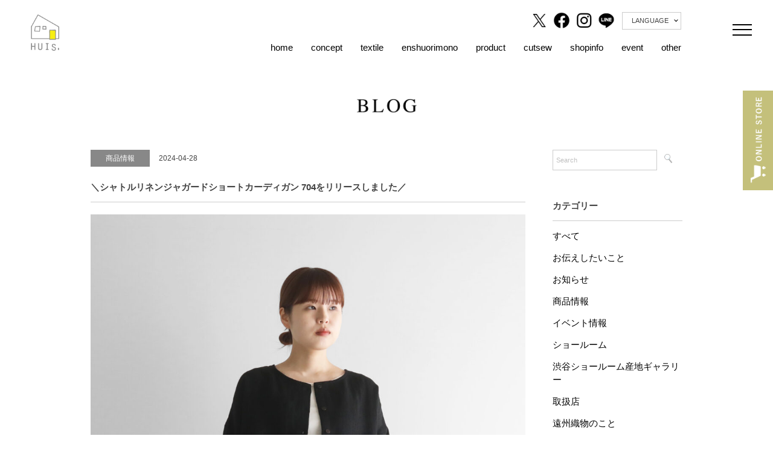

--- FILE ---
content_type: text/html; charset=UTF-8
request_url: https://1-huis.com/all/45059/
body_size: 12646
content:
 
<!DOCTYPE html>
<html lang="ja">
<head>
<meta charset="UTF-8" />
<meta name="viewport" content="width=device-width, initial-scale=1.0">
<meta name="keywords" content="HUIS,遠州織物" />
<meta name="description" content="遠州織物を使用した暮らしの中に馴染む上質な日常着を販売" />
<meta property="og:type" content="article">
<meta property="og:site_name" content="HUIS &#8211; 遠州織物を使用した暮らしの中に馴染む上質な日常着を販売">
<meta name="twitter:card" content="summary_large_image" />
<meta name="twitter:site" content="@huis_masaki" />
<meta property="og:description" content="遠州織物を使用した暮らしの中に馴染む上質な日常着を販売">
<meta property="og:title" content="＼シャトルリネンジャガードショートカーディガン 704をリリースしました／">
<meta property="og:url" content="https://1-huis.com/all/45059/">
<meta property="og:image" content="https://1-huis.com/cms/wp-content/uploads/2024/04/190A6772e.jpg">

<link rel="shortcut icon" type="image/x-icon" href="https://1-huis.com/cms/wp-content/themes/HUIS/images/favicon.ico">
<link rel="stylesheet" href="https://1-huis.com/cms/wp-content/themes/HUIS/responsive.css" type="text/css" media="screen, print" />
<link href="https://use.fontawesome.com/releases/v5.0.10/css/all.css" rel="stylesheet">
<link rel="stylesheet" href="https://1-huis.com/cms/wp-content/themes/HUIS/style.css" type="text/css" media="screen, print" />

<title>＼シャトルリネンジャガードショートカーディガン 704をリリースしました／ &#8211; HUIS | 遠州織物</title>
<meta name='robots' content='max-image-preview:large' />
<link rel='dns-prefetch' href='//ajax.googleapis.com' />
<link rel="alternate" type="application/rss+xml" title="HUIS | 遠州織物 &raquo; フィード" href="https://1-huis.com/feed/" />
<link rel="alternate" type="application/rss+xml" title="HUIS | 遠州織物 &raquo; コメントフィード" href="https://1-huis.com/comments/feed/" />
<link rel="alternate" title="oEmbed (JSON)" type="application/json+oembed" href="https://1-huis.com/wp-json/oembed/1.0/embed?url=https%3A%2F%2F1-huis.com%2Fall%2F45059%2F" />
<link rel="alternate" title="oEmbed (XML)" type="text/xml+oembed" href="https://1-huis.com/wp-json/oembed/1.0/embed?url=https%3A%2F%2F1-huis.com%2Fall%2F45059%2F&#038;format=xml" />
<style id='wp-img-auto-sizes-contain-inline-css' type='text/css'>
img:is([sizes=auto i],[sizes^="auto," i]){contain-intrinsic-size:3000px 1500px}
/*# sourceURL=wp-img-auto-sizes-contain-inline-css */
</style>
<link rel='stylesheet' id='sbi_styles-css' href='https://1-huis.com/cms/wp-content/plugins/instagram-feed/css/sbi-styles.min.css?ver=6.10.0' type='text/css' media='all' />
<style id='wp-emoji-styles-inline-css' type='text/css'>

	img.wp-smiley, img.emoji {
		display: inline !important;
		border: none !important;
		box-shadow: none !important;
		height: 1em !important;
		width: 1em !important;
		margin: 0 0.07em !important;
		vertical-align: -0.1em !important;
		background: none !important;
		padding: 0 !important;
	}
/*# sourceURL=wp-emoji-styles-inline-css */
</style>
<style id='wp-block-library-inline-css' type='text/css'>
:root{--wp-block-synced-color:#7a00df;--wp-block-synced-color--rgb:122,0,223;--wp-bound-block-color:var(--wp-block-synced-color);--wp-editor-canvas-background:#ddd;--wp-admin-theme-color:#007cba;--wp-admin-theme-color--rgb:0,124,186;--wp-admin-theme-color-darker-10:#006ba1;--wp-admin-theme-color-darker-10--rgb:0,107,160.5;--wp-admin-theme-color-darker-20:#005a87;--wp-admin-theme-color-darker-20--rgb:0,90,135;--wp-admin-border-width-focus:2px}@media (min-resolution:192dpi){:root{--wp-admin-border-width-focus:1.5px}}.wp-element-button{cursor:pointer}:root .has-very-light-gray-background-color{background-color:#eee}:root .has-very-dark-gray-background-color{background-color:#313131}:root .has-very-light-gray-color{color:#eee}:root .has-very-dark-gray-color{color:#313131}:root .has-vivid-green-cyan-to-vivid-cyan-blue-gradient-background{background:linear-gradient(135deg,#00d084,#0693e3)}:root .has-purple-crush-gradient-background{background:linear-gradient(135deg,#34e2e4,#4721fb 50%,#ab1dfe)}:root .has-hazy-dawn-gradient-background{background:linear-gradient(135deg,#faaca8,#dad0ec)}:root .has-subdued-olive-gradient-background{background:linear-gradient(135deg,#fafae1,#67a671)}:root .has-atomic-cream-gradient-background{background:linear-gradient(135deg,#fdd79a,#004a59)}:root .has-nightshade-gradient-background{background:linear-gradient(135deg,#330968,#31cdcf)}:root .has-midnight-gradient-background{background:linear-gradient(135deg,#020381,#2874fc)}:root{--wp--preset--font-size--normal:16px;--wp--preset--font-size--huge:42px}.has-regular-font-size{font-size:1em}.has-larger-font-size{font-size:2.625em}.has-normal-font-size{font-size:var(--wp--preset--font-size--normal)}.has-huge-font-size{font-size:var(--wp--preset--font-size--huge)}.has-text-align-center{text-align:center}.has-text-align-left{text-align:left}.has-text-align-right{text-align:right}.has-fit-text{white-space:nowrap!important}#end-resizable-editor-section{display:none}.aligncenter{clear:both}.items-justified-left{justify-content:flex-start}.items-justified-center{justify-content:center}.items-justified-right{justify-content:flex-end}.items-justified-space-between{justify-content:space-between}.screen-reader-text{border:0;clip-path:inset(50%);height:1px;margin:-1px;overflow:hidden;padding:0;position:absolute;width:1px;word-wrap:normal!important}.screen-reader-text:focus{background-color:#ddd;clip-path:none;color:#444;display:block;font-size:1em;height:auto;left:5px;line-height:normal;padding:15px 23px 14px;text-decoration:none;top:5px;width:auto;z-index:100000}html :where(.has-border-color){border-style:solid}html :where([style*=border-top-color]){border-top-style:solid}html :where([style*=border-right-color]){border-right-style:solid}html :where([style*=border-bottom-color]){border-bottom-style:solid}html :where([style*=border-left-color]){border-left-style:solid}html :where([style*=border-width]){border-style:solid}html :where([style*=border-top-width]){border-top-style:solid}html :where([style*=border-right-width]){border-right-style:solid}html :where([style*=border-bottom-width]){border-bottom-style:solid}html :where([style*=border-left-width]){border-left-style:solid}html :where(img[class*=wp-image-]){height:auto;max-width:100%}:where(figure){margin:0 0 1em}html :where(.is-position-sticky){--wp-admin--admin-bar--position-offset:var(--wp-admin--admin-bar--height,0px)}@media screen and (max-width:600px){html :where(.is-position-sticky){--wp-admin--admin-bar--position-offset:0px}}

/*# sourceURL=wp-block-library-inline-css */
</style><style id='global-styles-inline-css' type='text/css'>
:root{--wp--preset--aspect-ratio--square: 1;--wp--preset--aspect-ratio--4-3: 4/3;--wp--preset--aspect-ratio--3-4: 3/4;--wp--preset--aspect-ratio--3-2: 3/2;--wp--preset--aspect-ratio--2-3: 2/3;--wp--preset--aspect-ratio--16-9: 16/9;--wp--preset--aspect-ratio--9-16: 9/16;--wp--preset--color--black: #000000;--wp--preset--color--cyan-bluish-gray: #abb8c3;--wp--preset--color--white: #ffffff;--wp--preset--color--pale-pink: #f78da7;--wp--preset--color--vivid-red: #cf2e2e;--wp--preset--color--luminous-vivid-orange: #ff6900;--wp--preset--color--luminous-vivid-amber: #fcb900;--wp--preset--color--light-green-cyan: #7bdcb5;--wp--preset--color--vivid-green-cyan: #00d084;--wp--preset--color--pale-cyan-blue: #8ed1fc;--wp--preset--color--vivid-cyan-blue: #0693e3;--wp--preset--color--vivid-purple: #9b51e0;--wp--preset--gradient--vivid-cyan-blue-to-vivid-purple: linear-gradient(135deg,rgb(6,147,227) 0%,rgb(155,81,224) 100%);--wp--preset--gradient--light-green-cyan-to-vivid-green-cyan: linear-gradient(135deg,rgb(122,220,180) 0%,rgb(0,208,130) 100%);--wp--preset--gradient--luminous-vivid-amber-to-luminous-vivid-orange: linear-gradient(135deg,rgb(252,185,0) 0%,rgb(255,105,0) 100%);--wp--preset--gradient--luminous-vivid-orange-to-vivid-red: linear-gradient(135deg,rgb(255,105,0) 0%,rgb(207,46,46) 100%);--wp--preset--gradient--very-light-gray-to-cyan-bluish-gray: linear-gradient(135deg,rgb(238,238,238) 0%,rgb(169,184,195) 100%);--wp--preset--gradient--cool-to-warm-spectrum: linear-gradient(135deg,rgb(74,234,220) 0%,rgb(151,120,209) 20%,rgb(207,42,186) 40%,rgb(238,44,130) 60%,rgb(251,105,98) 80%,rgb(254,248,76) 100%);--wp--preset--gradient--blush-light-purple: linear-gradient(135deg,rgb(255,206,236) 0%,rgb(152,150,240) 100%);--wp--preset--gradient--blush-bordeaux: linear-gradient(135deg,rgb(254,205,165) 0%,rgb(254,45,45) 50%,rgb(107,0,62) 100%);--wp--preset--gradient--luminous-dusk: linear-gradient(135deg,rgb(255,203,112) 0%,rgb(199,81,192) 50%,rgb(65,88,208) 100%);--wp--preset--gradient--pale-ocean: linear-gradient(135deg,rgb(255,245,203) 0%,rgb(182,227,212) 50%,rgb(51,167,181) 100%);--wp--preset--gradient--electric-grass: linear-gradient(135deg,rgb(202,248,128) 0%,rgb(113,206,126) 100%);--wp--preset--gradient--midnight: linear-gradient(135deg,rgb(2,3,129) 0%,rgb(40,116,252) 100%);--wp--preset--font-size--small: 13px;--wp--preset--font-size--medium: 20px;--wp--preset--font-size--large: 36px;--wp--preset--font-size--x-large: 42px;--wp--preset--spacing--20: 0.44rem;--wp--preset--spacing--30: 0.67rem;--wp--preset--spacing--40: 1rem;--wp--preset--spacing--50: 1.5rem;--wp--preset--spacing--60: 2.25rem;--wp--preset--spacing--70: 3.38rem;--wp--preset--spacing--80: 5.06rem;--wp--preset--shadow--natural: 6px 6px 9px rgba(0, 0, 0, 0.2);--wp--preset--shadow--deep: 12px 12px 50px rgba(0, 0, 0, 0.4);--wp--preset--shadow--sharp: 6px 6px 0px rgba(0, 0, 0, 0.2);--wp--preset--shadow--outlined: 6px 6px 0px -3px rgb(255, 255, 255), 6px 6px rgb(0, 0, 0);--wp--preset--shadow--crisp: 6px 6px 0px rgb(0, 0, 0);}:where(.is-layout-flex){gap: 0.5em;}:where(.is-layout-grid){gap: 0.5em;}body .is-layout-flex{display: flex;}.is-layout-flex{flex-wrap: wrap;align-items: center;}.is-layout-flex > :is(*, div){margin: 0;}body .is-layout-grid{display: grid;}.is-layout-grid > :is(*, div){margin: 0;}:where(.wp-block-columns.is-layout-flex){gap: 2em;}:where(.wp-block-columns.is-layout-grid){gap: 2em;}:where(.wp-block-post-template.is-layout-flex){gap: 1.25em;}:where(.wp-block-post-template.is-layout-grid){gap: 1.25em;}.has-black-color{color: var(--wp--preset--color--black) !important;}.has-cyan-bluish-gray-color{color: var(--wp--preset--color--cyan-bluish-gray) !important;}.has-white-color{color: var(--wp--preset--color--white) !important;}.has-pale-pink-color{color: var(--wp--preset--color--pale-pink) !important;}.has-vivid-red-color{color: var(--wp--preset--color--vivid-red) !important;}.has-luminous-vivid-orange-color{color: var(--wp--preset--color--luminous-vivid-orange) !important;}.has-luminous-vivid-amber-color{color: var(--wp--preset--color--luminous-vivid-amber) !important;}.has-light-green-cyan-color{color: var(--wp--preset--color--light-green-cyan) !important;}.has-vivid-green-cyan-color{color: var(--wp--preset--color--vivid-green-cyan) !important;}.has-pale-cyan-blue-color{color: var(--wp--preset--color--pale-cyan-blue) !important;}.has-vivid-cyan-blue-color{color: var(--wp--preset--color--vivid-cyan-blue) !important;}.has-vivid-purple-color{color: var(--wp--preset--color--vivid-purple) !important;}.has-black-background-color{background-color: var(--wp--preset--color--black) !important;}.has-cyan-bluish-gray-background-color{background-color: var(--wp--preset--color--cyan-bluish-gray) !important;}.has-white-background-color{background-color: var(--wp--preset--color--white) !important;}.has-pale-pink-background-color{background-color: var(--wp--preset--color--pale-pink) !important;}.has-vivid-red-background-color{background-color: var(--wp--preset--color--vivid-red) !important;}.has-luminous-vivid-orange-background-color{background-color: var(--wp--preset--color--luminous-vivid-orange) !important;}.has-luminous-vivid-amber-background-color{background-color: var(--wp--preset--color--luminous-vivid-amber) !important;}.has-light-green-cyan-background-color{background-color: var(--wp--preset--color--light-green-cyan) !important;}.has-vivid-green-cyan-background-color{background-color: var(--wp--preset--color--vivid-green-cyan) !important;}.has-pale-cyan-blue-background-color{background-color: var(--wp--preset--color--pale-cyan-blue) !important;}.has-vivid-cyan-blue-background-color{background-color: var(--wp--preset--color--vivid-cyan-blue) !important;}.has-vivid-purple-background-color{background-color: var(--wp--preset--color--vivid-purple) !important;}.has-black-border-color{border-color: var(--wp--preset--color--black) !important;}.has-cyan-bluish-gray-border-color{border-color: var(--wp--preset--color--cyan-bluish-gray) !important;}.has-white-border-color{border-color: var(--wp--preset--color--white) !important;}.has-pale-pink-border-color{border-color: var(--wp--preset--color--pale-pink) !important;}.has-vivid-red-border-color{border-color: var(--wp--preset--color--vivid-red) !important;}.has-luminous-vivid-orange-border-color{border-color: var(--wp--preset--color--luminous-vivid-orange) !important;}.has-luminous-vivid-amber-border-color{border-color: var(--wp--preset--color--luminous-vivid-amber) !important;}.has-light-green-cyan-border-color{border-color: var(--wp--preset--color--light-green-cyan) !important;}.has-vivid-green-cyan-border-color{border-color: var(--wp--preset--color--vivid-green-cyan) !important;}.has-pale-cyan-blue-border-color{border-color: var(--wp--preset--color--pale-cyan-blue) !important;}.has-vivid-cyan-blue-border-color{border-color: var(--wp--preset--color--vivid-cyan-blue) !important;}.has-vivid-purple-border-color{border-color: var(--wp--preset--color--vivid-purple) !important;}.has-vivid-cyan-blue-to-vivid-purple-gradient-background{background: var(--wp--preset--gradient--vivid-cyan-blue-to-vivid-purple) !important;}.has-light-green-cyan-to-vivid-green-cyan-gradient-background{background: var(--wp--preset--gradient--light-green-cyan-to-vivid-green-cyan) !important;}.has-luminous-vivid-amber-to-luminous-vivid-orange-gradient-background{background: var(--wp--preset--gradient--luminous-vivid-amber-to-luminous-vivid-orange) !important;}.has-luminous-vivid-orange-to-vivid-red-gradient-background{background: var(--wp--preset--gradient--luminous-vivid-orange-to-vivid-red) !important;}.has-very-light-gray-to-cyan-bluish-gray-gradient-background{background: var(--wp--preset--gradient--very-light-gray-to-cyan-bluish-gray) !important;}.has-cool-to-warm-spectrum-gradient-background{background: var(--wp--preset--gradient--cool-to-warm-spectrum) !important;}.has-blush-light-purple-gradient-background{background: var(--wp--preset--gradient--blush-light-purple) !important;}.has-blush-bordeaux-gradient-background{background: var(--wp--preset--gradient--blush-bordeaux) !important;}.has-luminous-dusk-gradient-background{background: var(--wp--preset--gradient--luminous-dusk) !important;}.has-pale-ocean-gradient-background{background: var(--wp--preset--gradient--pale-ocean) !important;}.has-electric-grass-gradient-background{background: var(--wp--preset--gradient--electric-grass) !important;}.has-midnight-gradient-background{background: var(--wp--preset--gradient--midnight) !important;}.has-small-font-size{font-size: var(--wp--preset--font-size--small) !important;}.has-medium-font-size{font-size: var(--wp--preset--font-size--medium) !important;}.has-large-font-size{font-size: var(--wp--preset--font-size--large) !important;}.has-x-large-font-size{font-size: var(--wp--preset--font-size--x-large) !important;}
/*# sourceURL=global-styles-inline-css */
</style>

<style id='classic-theme-styles-inline-css' type='text/css'>
/*! This file is auto-generated */
.wp-block-button__link{color:#fff;background-color:#32373c;border-radius:9999px;box-shadow:none;text-decoration:none;padding:calc(.667em + 2px) calc(1.333em + 2px);font-size:1.125em}.wp-block-file__button{background:#32373c;color:#fff;text-decoration:none}
/*# sourceURL=/wp-includes/css/classic-themes.min.css */
</style>
<script type="text/javascript" src="//ajax.googleapis.com/ajax/libs/jquery/1.12.1/jquery.min.js?ver=1.12.1" id="jquery-js"></script>
<link rel="https://api.w.org/" href="https://1-huis.com/wp-json/" /><link rel="alternate" title="JSON" type="application/json" href="https://1-huis.com/wp-json/wp/v2/posts/45059" /><link rel='shortlink' href='https://1-huis.com/?p=45059' />
		<script type="text/javascript">
				(function(c,l,a,r,i,t,y){
					c[a]=c[a]||function(){(c[a].q=c[a].q||[]).push(arguments)};t=l.createElement(r);t.async=1;
					t.src="https://www.clarity.ms/tag/"+i+"?ref=wordpress";y=l.getElementsByTagName(r)[0];y.parentNode.insertBefore(t,y);
				})(window, document, "clarity", "script", "sqhvrqmski");
		</script>
		<style type="text/css">.recentcomments a{display:inline !important;padding:0 !important;margin:0 !important;}</style><!-- ローディング -->
<script type="text/javascript">
$(window).on('load', function(){
	$("#loading").hide();
	$('.pages_txt').fadeIn(3000);

	$(window).scroll(function () {
		if ($(this).scrollTop() > 100) {
			$('#header').addClass("headTop");
		} else {
			$('#header').removeClass("headTop");
		}
	});

});
</script>
<!-- Global site tag (gtag.js) - Google Analytics -->
<script>
  (function(i,s,o,g,r,a,m){i['GoogleAnalyticsObject']=r;i[r]=i[r]||function(){
  (i[r].q=i[r].q||[]).push(arguments)},i[r].l=1*new Date();a=s.createElement(o),
  m=s.getElementsByTagName(o)[0];a.async=1;a.src=g;m.parentNode.insertBefore(a,m)
  })(window,document,'script','//www.google-analytics.com/analytics.js','ga');

  ga('create', 'UA-56399021-1', 'auto');
  ga('send', 'pageview');

</script>

</head>

<body class="wp-singular post-template-default single single-post postid-45059 single-format-standard wp-theme-HUIS">
<div id="loading"><img src="https://1-huis.com/cms/wp-content/themes/HUIS/images/load.gif" ></div>
<!-- ヘッダー -->
<header id="head_new">
	<div class="item">
		<h1><a href="https://1-huis.com" title="HUIS | 遠州織物"><img src="https://1-huis.com/cms/wp-content/themes/HUIS/images/logo.png" alt="HUIS | 遠州織物" /></a>
		</h1>
	</div>
	<div class="item second">
		<div class="head_new_nav">
			<div class="head_new_icon">
				<a href="https://twitter.com/1_huis" target="_blank"><img src="https://1-huis.com/cms/wp-content/themes/HUIS/images/head_x.png?1112" alt="twitter" /></a>
				<a href="https://www.facebook.com/huisenshu/" target="_blank"><img src="https://1-huis.com/cms/wp-content/themes/HUIS/images/head_facebook.png?1112" alt="Facebook" /></a>
				<a href="https://www.instagram.com/1_huis/" target="_blank"><img src="https://1-huis.com/cms/wp-content/themes/HUIS/images/head_insta.png?1112" alt="インスタグラム" /></a>
				<a href="https://line.me/ti/p/%40mem3574r" target="_blank"><img src="https://1-huis.com/cms/wp-content/themes/HUIS/images/head_line.png?1112" alt="ライン" /></a>
				<span class="lang">LANGUAGE<span class="langnav"><a href="https://1-huis.com/">JAPANESE</a><a href="https://1-huis.com/english/">ENGLISH</a></span></span>
			</div>

			<ul>
				<li><a href="https://1-huis.com">home</a></li>
				<li><a href="https://1-huis.com/concept/">concept</a></li>
				<li><a href="https://1-huis.com/textile/">textile</a></li>
				<li><a href="https://1-huis.com/enshu/">enshuorimono</a></li>
				<li><a href="https://1-huis.com/products/">product</a></li>
				<li><a href="https://1-huis.com/huis-in-house/">cutsew</a></li>
				<li><a href="https://1-huis.com/shop/">shopinfo</a></li>
				<li><a href="https://1-huis.com/event_info/">event</a></li>
				<li><a href="https://1-huis.com/other/">other</a></li>
			</ul>
		</div>
	</div>
	<div class="item">
		<div class="spBtn">
			<div class="menu-trigger" href="#">
			  <span></span>
			  <span></span>
			  <span></span>
			</div>
		</div>
	</div>
</header>
<div id="head_new_nav">
	<div class="inner">
		<div class="head_new_icon">
			<a href="https://twitter.com/1_huis" target="_blank"><img src="https://1-huis.com/cms/wp-content/themes/HUIS/images/head_x.png?1112" alt="twitter" /></a>
			<a href="https://www.facebook.com/huisenshu/" target="_blank"><img src="https://1-huis.com/cms/wp-content/themes/HUIS/images/head_facebook.png?1112" alt="Facebook" /></a>
			<a href="https://www.instagram.com/1_huis/" target="_blank"><img src="https://1-huis.com/cms/wp-content/themes/HUIS/images/head_insta.png?1112" alt="インスタグラム" /></a>
			<a href="https://line.me/ti/p/%40mem3574r" target="_blank"><img src="https://1-huis.com/cms/wp-content/themes/HUIS/images/head_line.png?1112" alt="ライン" /></a>
			<span class="lang">LANGUAGE<span class="langnav"><a href="https://1-huis.com/">JAPANESE</a><a href="https://1-huis.com/english/">ENGLISH</a></span></span>
		</div>
		<div class="head_new_h">HUISについて</div>
		<ul>
			<li><a href="https://1-huis.com/concept/">concept｜コンセプト</a></li>
			<li><a href="https://1-huis.com/textile/">textile｜育つ生地</a></li>
			<li><a href="https://1-huis.com/enshu/">enshuorimono｜遠州織物とは？</a></li>
		</ul>

		<div class="head_new_h">HUISの商品とお店</div>
		<ul>
			<li><a href="https://1-huis.com/products/">product｜プロダクト一覧</a>
				<ul>
					<li><a href="https://1-huis.com/concept/">HUIS</a></li>
					<li><a href="https://1-huis.com/huis-in-house/">HUIS in house</a></li>
					<li><a href="https://1-huis.com/socks/">HUISのくつした</a></li>
				</ul>
			</li>
			<li><a href="https://1-huis.stores.jp/" target="_blank">ONLINESTORE｜オンラインストア</a></li>
			<li><a href="https://1-huis.com/shop/">shopinfo｜ショップ一覧</a>
				<ul>
					<li><a href="https://1-huis.com/shop/">HUISショールーム</a></li>
					<li><a href="https://1-huis.com/shop/#store">取り扱いショップ</a></li>
				</ul>
			</li>
			<li><a href="https://1-huis.com/event_info/">event｜イベント出店情報</a></li>
			<li><a href="https://1-huis.com/lookbook/">LOOKBOOK</a></li>
			<li><a href="https://1-huis.com/choice/">生地やモデル品番から商品を探す</a></li>
		</ul>

		<div class="head_new_h">HUISの活動</div>
		<ul>
			<li><a href="#" style="pointer-events: none;">プロジェクト</a>
				<ul>
					<li><a href="https://1-huis.com/kurumeki/">遠州織物×久留女木の棚田</a></li>
					<li><a href="https://1-huis.com/renew/">染め替えプロジェクト（Renew HUIS）</a></li>
					<li><a href="https://enshu.entrance-textile.com/" target="_blank">entrance</a></li>
				</ul>
			</li>
			<li><a href="#" style="pointer-events: none;">コラボレーション・メディア</a>
				<ul>
					<li><a href="https://1-huis.com/hobonichi/">ほぼ日</a></li>
					<li><a href="https://1-huis.com/all/59827/">山口一郎</a></li>
					<li><a href="https://1-huis.com/all/58015/">金子敦子</a></li>
					<li><a href="https://1-huis.com/all/49502/">一田憲子</a></li>
					<li><a href="https://www.dainipponichi.jp/shop/r/r34/" target="_blank">中川政七商店</a></li>
					<li><a href="https://www.youtube.com/watch?v=wmm5p-WSdS8" target="_blank">松重見聞録</a></li>
				</ul>
			</li>
			<li><a href="https://1-huis.com/sponsor/">スポンサー</a></li>
		</ul>
	</div>
</div>


<h1 id="blog_header"><a href="https://1-huis.com/category/all/"><img src="https://1-huis.com/cms/wp-content/themes/HUIS/images/blog/blog_tit.png" alt="ブログ"></a></h1>
<!-- 全体warapper -->
<div id="blogs" class="wrapper clearfix">

	<!-- メインwrap -->
	<div id="main">
		<!-- コンテンツブロック -->
		<div class="row">
		<!-- 投稿 -->
		
		<div class="single_caption"><span>
<span class='catname'>商品情報</span>		</span>2024-04-28</div>
		<h2 class="single_title">＼シャトルリネンジャガードショートカーディガン 704をリリースしました／</h2>
        <img width="1024" height="1024" src="https://1-huis.com/cms/wp-content/uploads/2024/04/190A6772e-1024x1024.jpg" class="attachment-large size-large wp-post-image" alt="" decoding="async" fetchpriority="high" srcset="https://1-huis.com/cms/wp-content/uploads/2024/04/190A6772e-1024x1024.jpg 1024w, https://1-huis.com/cms/wp-content/uploads/2024/04/190A6772e-300x300.jpg 300w, https://1-huis.com/cms/wp-content/uploads/2024/04/190A6772e-150x150.jpg 150w, https://1-huis.com/cms/wp-content/uploads/2024/04/190A6772e-768x768.jpg 768w, https://1-huis.com/cms/wp-content/uploads/2024/04/190A6772e-1536x1536.jpg 1536w, https://1-huis.com/cms/wp-content/uploads/2024/04/190A6772e-420x420.jpg 420w, https://1-huis.com/cms/wp-content/uploads/2024/04/190A6772e-1001x1000.jpg 1001w, https://1-huis.com/cms/wp-content/uploads/2024/04/190A6772e.jpg 1800w" sizes="(max-width: 1024px) 100vw, 1024px" />		<div class="single-contents">
		<p>「ジャガード織り」は「ジャガード織機」という特別な織機で作られ、タテ糸の開口を一本一本自由に設計できることから、糸の色や組織の違いで複雑な柄を表現することができる生地です。生地にプリントした柄とは異なり、奥深い柄を表現することができます。</p>
<p>現代において、特に洋服用のシャトル式ジャガード織機はほとんど残っておらず、さらにシャツ生地を作るジャガード織機はとても希少です。</p>
<p>こちらはフランス・ノルマンディー産地で生産される高品質なリネンを原料とし、上質なリネン糸をたっぷりと使用したリネン100%の生地。<br />
よく見るとさまざまなパターンで複合的に織り込まれたクラシカルなジャガード織柄で深みがあり、緻密な技術を味わうことができる特別な生地です。</p>
<p>平織・薄手のシャトルリネンと比べ、シャトルリネンジャガードは糸を贅沢に使うことで、しっかりとした密度感を感じられます。</p>
<p>シルエットは身幅をたっぷりととったワイドシルエットで、しなやかで落ち感のある生地のためどなたでもすっきりと着ていただくことができます。<br />
軽くしなやかで重ね着にも向き、軽い着心地で持ち運びにも負担がなく、秋冬春と3シーズン重宝していただくことができます。</p>
<p><img decoding="async" class="aligncenter size-full wp-image-45061" src="https://1-huis.com/cms/wp-content/uploads/2024/04/273A6797d.jpg" alt="" width="1432" height="1432" srcset="https://1-huis.com/cms/wp-content/uploads/2024/04/273A6797d.jpg 1432w, https://1-huis.com/cms/wp-content/uploads/2024/04/273A6797d-300x300.jpg 300w, https://1-huis.com/cms/wp-content/uploads/2024/04/273A6797d-1024x1024.jpg 1024w, https://1-huis.com/cms/wp-content/uploads/2024/04/273A6797d-150x150.jpg 150w, https://1-huis.com/cms/wp-content/uploads/2024/04/273A6797d-768x768.jpg 768w, https://1-huis.com/cms/wp-content/uploads/2024/04/273A6797d-420x420.jpg 420w, https://1-huis.com/cms/wp-content/uploads/2024/04/273A6797d-1000x1000.jpg 1000w" sizes="(max-width: 1432px) 100vw, 1432px" /></p>
<p>■シャトルリネンジャガードショートカーディガン 704<br />
size:レディス フリー<br />
price¥29,480<br />
（ブラック）<br />
<a href="https://1-huis.stores.jp/items/6620d2de9d9d4f002d6df5df">https://1-huis.stores.jp/items/6620d2de9d9d4f002d6df5df</a><br />
（ネイビー）<br />
<a href="https://1-huis.stores.jp/items/66209cfc62bb0501b04099ab">https://1-huis.stores.jp/items/66209cfc62bb0501b04099ab</a></p>
<p>– – – – – – – – – – – – – – – – – – – – – – – – – – – – –<br />
高品質な“遠州織物”を使用したシンプルな衣服。<br />
ふくふくとした豊かな生地の風合いを大切に。<br />
HUISweb | <a href="https://1-huis.com/">www.1-huis.com</a><br />
HUISonlinestore | <a href="https://1-huis.stores.jp">https://1-huis.stores.jp</a><br />
– – – – – – – – – – – – – – – – – – – – – – – – – – – – –</p>
<p><img decoding="async" class="aligncenter size-full wp-image-45062" src="https://1-huis.com/cms/wp-content/uploads/2024/04/190A6959e.jpg" alt="" width="1736" height="1736" srcset="https://1-huis.com/cms/wp-content/uploads/2024/04/190A6959e.jpg 1736w, https://1-huis.com/cms/wp-content/uploads/2024/04/190A6959e-300x300.jpg 300w, https://1-huis.com/cms/wp-content/uploads/2024/04/190A6959e-1024x1024.jpg 1024w, https://1-huis.com/cms/wp-content/uploads/2024/04/190A6959e-150x150.jpg 150w, https://1-huis.com/cms/wp-content/uploads/2024/04/190A6959e-768x768.jpg 768w, https://1-huis.com/cms/wp-content/uploads/2024/04/190A6959e-1536x1536.jpg 1536w, https://1-huis.com/cms/wp-content/uploads/2024/04/190A6959e-420x420.jpg 420w, https://1-huis.com/cms/wp-content/uploads/2024/04/190A6959e-1000x1000.jpg 1000w" sizes="(max-width: 1736px) 100vw, 1736px" /></p>
<p>&nbsp;</p>
<p><img loading="lazy" decoding="async" class="aligncenter size-full wp-image-45063" src="https://1-huis.com/cms/wp-content/uploads/2024/04/190A6849d.jpg" alt="" width="1920" height="1920" srcset="https://1-huis.com/cms/wp-content/uploads/2024/04/190A6849d.jpg 1920w, https://1-huis.com/cms/wp-content/uploads/2024/04/190A6849d-300x300.jpg 300w, https://1-huis.com/cms/wp-content/uploads/2024/04/190A6849d-1024x1024.jpg 1024w, https://1-huis.com/cms/wp-content/uploads/2024/04/190A6849d-150x150.jpg 150w, https://1-huis.com/cms/wp-content/uploads/2024/04/190A6849d-768x768.jpg 768w, https://1-huis.com/cms/wp-content/uploads/2024/04/190A6849d-1536x1536.jpg 1536w, https://1-huis.com/cms/wp-content/uploads/2024/04/190A6849d-420x420.jpg 420w, https://1-huis.com/cms/wp-content/uploads/2024/04/190A6849d-1000x1000.jpg 1000w" sizes="auto, (max-width: 1920px) 100vw, 1920px" /></p>
<p>&nbsp;</p>
<p><img loading="lazy" decoding="async" class="aligncenter size-full wp-image-45064" src="https://1-huis.com/cms/wp-content/uploads/2024/04/190A6877d.jpg" alt="" width="1920" height="1920" srcset="https://1-huis.com/cms/wp-content/uploads/2024/04/190A6877d.jpg 1920w, https://1-huis.com/cms/wp-content/uploads/2024/04/190A6877d-300x300.jpg 300w, https://1-huis.com/cms/wp-content/uploads/2024/04/190A6877d-1024x1024.jpg 1024w, https://1-huis.com/cms/wp-content/uploads/2024/04/190A6877d-150x150.jpg 150w, https://1-huis.com/cms/wp-content/uploads/2024/04/190A6877d-768x768.jpg 768w, https://1-huis.com/cms/wp-content/uploads/2024/04/190A6877d-1536x1536.jpg 1536w, https://1-huis.com/cms/wp-content/uploads/2024/04/190A6877d-420x420.jpg 420w, https://1-huis.com/cms/wp-content/uploads/2024/04/190A6877d-1000x1000.jpg 1000w" sizes="auto, (max-width: 1920px) 100vw, 1920px" /></p>
<p>&nbsp;</p>
<p><img loading="lazy" decoding="async" class="aligncenter size-full wp-image-45065" src="https://1-huis.com/cms/wp-content/uploads/2024/04/190A6881d.jpg" alt="" width="1920" height="1920" srcset="https://1-huis.com/cms/wp-content/uploads/2024/04/190A6881d.jpg 1920w, https://1-huis.com/cms/wp-content/uploads/2024/04/190A6881d-300x300.jpg 300w, https://1-huis.com/cms/wp-content/uploads/2024/04/190A6881d-1024x1024.jpg 1024w, https://1-huis.com/cms/wp-content/uploads/2024/04/190A6881d-150x150.jpg 150w, https://1-huis.com/cms/wp-content/uploads/2024/04/190A6881d-768x768.jpg 768w, https://1-huis.com/cms/wp-content/uploads/2024/04/190A6881d-1536x1536.jpg 1536w, https://1-huis.com/cms/wp-content/uploads/2024/04/190A6881d-420x420.jpg 420w, https://1-huis.com/cms/wp-content/uploads/2024/04/190A6881d-1000x1000.jpg 1000w" sizes="auto, (max-width: 1920px) 100vw, 1920px" /></p>
<p>&nbsp;</p>
<p><img loading="lazy" decoding="async" class="aligncenter size-full wp-image-45066" src="https://1-huis.com/cms/wp-content/uploads/2024/04/190A6653d.jpg" alt="" width="1920" height="1920" srcset="https://1-huis.com/cms/wp-content/uploads/2024/04/190A6653d.jpg 1920w, https://1-huis.com/cms/wp-content/uploads/2024/04/190A6653d-300x300.jpg 300w, https://1-huis.com/cms/wp-content/uploads/2024/04/190A6653d-1024x1024.jpg 1024w, https://1-huis.com/cms/wp-content/uploads/2024/04/190A6653d-150x150.jpg 150w, https://1-huis.com/cms/wp-content/uploads/2024/04/190A6653d-768x768.jpg 768w, https://1-huis.com/cms/wp-content/uploads/2024/04/190A6653d-1536x1536.jpg 1536w, https://1-huis.com/cms/wp-content/uploads/2024/04/190A6653d-420x420.jpg 420w, https://1-huis.com/cms/wp-content/uploads/2024/04/190A6653d-1000x1000.jpg 1000w" sizes="auto, (max-width: 1920px) 100vw, 1920px" /></p>
<p>&nbsp;</p>
<p><img loading="lazy" decoding="async" class="aligncenter size-full wp-image-45067" src="https://1-huis.com/cms/wp-content/uploads/2024/04/273A6537d.jpg" alt="" width="1420" height="1419" srcset="https://1-huis.com/cms/wp-content/uploads/2024/04/273A6537d.jpg 1420w, https://1-huis.com/cms/wp-content/uploads/2024/04/273A6537d-300x300.jpg 300w, https://1-huis.com/cms/wp-content/uploads/2024/04/273A6537d-1024x1024.jpg 1024w, https://1-huis.com/cms/wp-content/uploads/2024/04/273A6537d-150x150.jpg 150w, https://1-huis.com/cms/wp-content/uploads/2024/04/273A6537d-768x767.jpg 768w, https://1-huis.com/cms/wp-content/uploads/2024/04/273A6537d-420x420.jpg 420w, https://1-huis.com/cms/wp-content/uploads/2024/04/273A6537d-1001x1000.jpg 1001w" sizes="auto, (max-width: 1420px) 100vw, 1420px" /></p>
<p>&nbsp;</p>
<p><img loading="lazy" decoding="async" class="aligncenter size-full wp-image-45070" src="https://1-huis.com/cms/wp-content/uploads/2024/04/190A6839d.jpg" alt="" width="1920" height="1920" srcset="https://1-huis.com/cms/wp-content/uploads/2024/04/190A6839d.jpg 1920w, https://1-huis.com/cms/wp-content/uploads/2024/04/190A6839d-300x300.jpg 300w, https://1-huis.com/cms/wp-content/uploads/2024/04/190A6839d-1024x1024.jpg 1024w, https://1-huis.com/cms/wp-content/uploads/2024/04/190A6839d-150x150.jpg 150w, https://1-huis.com/cms/wp-content/uploads/2024/04/190A6839d-768x768.jpg 768w, https://1-huis.com/cms/wp-content/uploads/2024/04/190A6839d-1536x1536.jpg 1536w, https://1-huis.com/cms/wp-content/uploads/2024/04/190A6839d-420x420.jpg 420w, https://1-huis.com/cms/wp-content/uploads/2024/04/190A6839d-1000x1000.jpg 1000w" sizes="auto, (max-width: 1920px) 100vw, 1920px" /></p>
<p>&nbsp;</p>
<p><img loading="lazy" decoding="async" class="aligncenter size-full wp-image-45069" src="https://1-huis.com/cms/wp-content/uploads/2024/04/190A6815d.jpg" alt="" width="1920" height="1920" srcset="https://1-huis.com/cms/wp-content/uploads/2024/04/190A6815d.jpg 1920w, https://1-huis.com/cms/wp-content/uploads/2024/04/190A6815d-300x300.jpg 300w, https://1-huis.com/cms/wp-content/uploads/2024/04/190A6815d-1024x1024.jpg 1024w, https://1-huis.com/cms/wp-content/uploads/2024/04/190A6815d-150x150.jpg 150w, https://1-huis.com/cms/wp-content/uploads/2024/04/190A6815d-768x768.jpg 768w, https://1-huis.com/cms/wp-content/uploads/2024/04/190A6815d-1536x1536.jpg 1536w, https://1-huis.com/cms/wp-content/uploads/2024/04/190A6815d-420x420.jpg 420w, https://1-huis.com/cms/wp-content/uploads/2024/04/190A6815d-1000x1000.jpg 1000w" sizes="auto, (max-width: 1920px) 100vw, 1920px" /></p>
<p>&nbsp;</p>
<p><img loading="lazy" decoding="async" class="aligncenter size-full wp-image-45068" src="https://1-huis.com/cms/wp-content/uploads/2024/04/273A6562d.jpg" alt="" width="1433" height="1433" srcset="https://1-huis.com/cms/wp-content/uploads/2024/04/273A6562d.jpg 1433w, https://1-huis.com/cms/wp-content/uploads/2024/04/273A6562d-300x300.jpg 300w, https://1-huis.com/cms/wp-content/uploads/2024/04/273A6562d-1024x1024.jpg 1024w, https://1-huis.com/cms/wp-content/uploads/2024/04/273A6562d-150x150.jpg 150w, https://1-huis.com/cms/wp-content/uploads/2024/04/273A6562d-768x768.jpg 768w, https://1-huis.com/cms/wp-content/uploads/2024/04/273A6562d-420x420.jpg 420w, https://1-huis.com/cms/wp-content/uploads/2024/04/273A6562d-1000x1000.jpg 1000w" sizes="auto, (max-width: 1433px) 100vw, 1433px" /></p>
		

		<div class="blogBack"><a href="https://1-huis.com/category/all/">一覧へ戻る</a></div>
		</div>

		<!-- 投稿が無い場合 -->
				<!-- 投稿が無い場合 -->
		<!-- / 投稿 -->


		<!-- ウィジェットエリア（シングルページ記事下） -->
		<div class="row">
		<div class="singlebox">
						</div>
		</div>
		<!-- / ウィジェットエリア（シングルページ記事下） -->



		<!-- パンくずリスト -->
		<div class="breadcrumb">
		<div itemscope itemtype="//data-vocabulary.org/Breadcrumb">
		<a href="https://1-huis.com" itemprop="url">
		<span itemprop="title">Home</span> </a> &rsaquo;</div>
												<div itemscope itemtype="//data-vocabulary.org/Breadcrumb">
		<a href="https://1-huis.com/category/all/" itemprop="url">
		<span itemprop="title">すべて</span></a> &rsaquo;</div>
				<div itemscope itemtype="//data-vocabulary.org/Breadcrumb">
		<span itemprop="title"><a href="https://1-huis.com/all/45059/" itemprop="url">＼シャトルリネンジャガードショートカーディガン 704をリリースしました／</a></span></div>
		</div>
		<!-- / パンくずリスト -->




		</div>
		<!-- / コンテンツブロック -->


	</div>
	<!-- / メインwrap -->

	<div id="blogSide" class="archives">
		<div class="search">
<form method="get" id="searchform" action="https://1-huis.com">
<fieldset>
<input name="s" type="text" onfocus="if(this.value=='Search') this.value='';" onblur="if(this.value=='') this.value='Search';" value="Search" />
<button type="submit"></button>
</fieldset>
</form>
</div>		<h3>カテゴリー</h3>
		<ul>
			<li class="cat-item cat-item-1"><a href="https://1-huis.com/category/all/">すべて</a>
</li>
	<li class="cat-item cat-item-659"><a href="https://1-huis.com/category/%e3%81%8a%e4%bc%9d%e3%81%88%e3%81%97%e3%81%9f%e3%81%84%e3%81%93%e3%81%a8/">お伝えしたいこと</a>
</li>
	<li class="cat-item cat-item-2"><a href="https://1-huis.com/category/news/">お知らせ</a>
</li>
	<li class="cat-item cat-item-9"><a href="https://1-huis.com/category/%e5%95%86%e5%93%81%e6%83%85%e5%a0%b1/">商品情報</a>
</li>
	<li class="cat-item cat-item-3"><a href="https://1-huis.com/category/event/">イベント情報</a>
</li>
	<li class="cat-item cat-item-10"><a href="https://1-huis.com/category/%e3%82%b7%e3%83%a7%e3%83%bc%e3%83%ab%e3%83%bc%e3%83%a0/">ショールーム</a>
</li>
	<li class="cat-item cat-item-2017"><a href="https://1-huis.com/category/%e6%b8%8b%e8%b0%b7%e3%82%b7%e3%83%a7%e3%83%bc%e3%83%ab%e3%83%bc%e3%83%a0%e7%94%a3%e5%9c%b0%e3%82%ae%e3%83%a3%e3%83%a9%e3%83%aa%e3%83%bc/">渋谷ショールーム産地ギャラリー</a>
</li>
	<li class="cat-item cat-item-12"><a href="https://1-huis.com/category/%e5%8f%96%e6%89%b1%e5%ba%97/">取扱店</a>
</li>
	<li class="cat-item cat-item-20"><a href="https://1-huis.com/category/%e9%81%a0%e5%b7%9e%e7%b9%94%e7%89%a9%e3%81%ae%e3%81%93%e3%81%a8/">遠州織物のこと</a>
</li>
	<li class="cat-item cat-item-2165"><a href="https://1-huis.com/category/entrance/">entrance</a>
</li>
	<li class="cat-item cat-item-633"><a href="https://1-huis.com/category/huis-in-house/">HUIS in house</a>
</li>
	<li class="cat-item cat-item-1729"><a href="https://1-huis.com/category/socks/">HUISのくつした</a>
</li>
	<li class="cat-item cat-item-1780"><a href="https://1-huis.com/category/%e4%b9%85%e7%95%99%e5%a5%b3%e6%9c%a8%e3%81%ae%e6%a3%9a%e7%94%b0%e3%83%97%e3%83%ad%e3%82%b8%e3%82%a7%e3%82%af%e3%83%88/">久留女木の棚田プロジェクト</a>
</li>
	<li class="cat-item cat-item-1133"><a href="https://1-huis.com/category/%e3%82%b3%e3%83%a9%e3%83%9c%e3%83%ac%e3%83%bc%e3%82%b7%e3%83%a7%e3%83%b3/">コラボレーション</a>
</li>
	<li class="cat-item cat-item-11"><a href="https://1-huis.com/category/%e3%83%a1%e3%83%87%e3%82%a3%e3%82%a2%e6%8e%b2%e8%bc%89/">メディア掲載</a>
</li>
	<li class="cat-item cat-item-1399"><a href="https://1-huis.com/category/%e3%80%90youtube%e3%83%81%e3%83%a3%e3%83%b3%e3%83%8d%e3%83%ab%e3%80%91/">【YouTubeチャンネル】</a>
</li>
	<li class="cat-item cat-item-1052"><a href="https://1-huis.com/category/%e3%80%90%e7%94%9f%e5%9c%b0%e3%81%ae%e3%82%b3%e3%83%88%e3%80%81%e7%94%a3%e5%9c%b0%e3%81%ae%e3%82%b3%e3%83%88%e3%80%91/">【生地のコト、産地のコト】</a>
</li>
	<li class="cat-item cat-item-16"><a href="https://1-huis.com/category/huis%e3%81%ae%e6%84%9b%e7%94%a8%e8%80%85%e3%81%95%e3%81%be/">HUISの愛用者さま</a>
</li>
	<li class="cat-item cat-item-2282"><a href="https://1-huis.com/category/renew/">染め替えプロジェクト</a>
</li>
	<li class="cat-item cat-item-2391"><a href="https://1-huis.com/category/%e7%9f%a5%e3%82%89%e3%81%9a%e3%81%ab%e3%81%84%e3%81%9f%e6%95%85%e9%83%b7%e3%81%ae%e8%aa%87%e3%82%8a%e3%80%81%e9%81%a0%e5%b7%9e%e7%b9%94%e7%89%a9%e3%81%ae%e4%bb%8a%e3%81%a8%e6%9c%aa%e6%9d%a5/">知らずにいた故郷の誇り、遠州織物の今と未来</a>
</li>
		</ul>
	</div>
</div>
<div class="onlineBanner">
<a href="https://1-huis.stores.jp/" target="_blank"><img src="https://1-huis.com/cms/wp-content/themes/HUIS/images/banner_online.png" alt="オンラインショップ"></a>
</div>

<!-- フッターエリア -->
<footer id="footer">

<!-- フッターコンテンツ -->
<div class="footer-inner">
	<h2><img src="https://1-huis.com/cms/wp-content/themes/HUIS/images/top/top_spcont.png" alt="特集記事"><br>
		特集記事</h2>

	<ul class="clearfix">
		<li><a href="/kurumeki/"><img src="https://1-huis.com/cms/wp-content/themes/HUIS/images/top/kurumeki_banner.jpg?1205" alt="遠州織物×久留女木の棚田"></a></li>
		<li><a href="/event_fudangidangi2/"><img src="https://1-huis.com/cms/wp-content/themes/HUIS/images/top/fudangi_banner.jpg" alt="あっこたん×HUISフダンギ談義"></a></li>
		<li><a href="/ensyumonpe_1/"><img src="https://1-huis.com/cms/wp-content/themes/HUIS/images/top/monpe_banner.jpg" alt="古橋織布×HUISbatu×うなぎの寝床"></a></li>
		<li><a href="/monchouchou/"><img src="https://1-huis.com/cms/wp-content/themes/HUIS/images/top/monchouchou_banner01.jpg" alt="monchouchou×HUIS"></a></li>
		<li><a href="/talk/"><img src="https://1-huis.com/cms/wp-content/themes/HUIS/images/top/monchouchou_talkbanner.jpg" alt="モノを創るヒトを繋ぐ"></a></li>
		<li><a href="/ann/"><img src="https://1-huis.com/cms/wp-content/themes/HUIS/images/top/annb.jpg" alt="時を織る"></a></li>
	</ul>
</div>
<!-- / フッターコンテンツ -->


</footer>
<!-- / フッターエリア -->
<!-- コピーライト表示 -->
<div id="copyright">
	<div class="nav">
		<ul>
			<li><a href="https://1-huis.com">ホーム</a></li>
			<li><a href="https://1-huis.com/category/all/">ブログ一覧</a></li>
			<li><a href="https://1-huis.com/faq/">よくある質問</a></li>
			<li><a href="https://1-huis.com/law/">特定商取引法について</a></li>
			<li><a href="https://1-huis.com/policy/">個人情報保護方針</a></li>				
			<li><a href="https://1-huis.com/contact/">お問い合わせ</a></li>
			<li><a href="https://1-huis.stores.jp/" target="_blank">オンラインストア</a></li>
		</ul>
	</div>
	Copyright©2026 HUIS Limited. All Rights Reserved
</div>
<!-- /コピーライト表示 -->
<div id="sideFix">
	<ul>
		<li><a href="https://1-huis.stores.jp/" target="_blank"><span class="pc"><img src="https://1-huis.com/cms/wp-content/themes/HUIS/images/side_online.gif?0816" alt="オンラインショップ"></span><span class="smh"><img src="https://1-huis.com/cms/wp-content/themes/HUIS/images/side_online_sp.gif?0816" alt="オンラインショップ"></span></a></li>
	</ul>
</div>
<div id="topback"></div>
<script type="speculationrules">
{"prefetch":[{"source":"document","where":{"and":[{"href_matches":"/*"},{"not":{"href_matches":["/cms/wp-*.php","/cms/wp-admin/*","/cms/wp-content/uploads/*","/cms/wp-content/*","/cms/wp-content/plugins/*","/cms/wp-content/themes/HUIS/*","/*\\?(.+)"]}},{"not":{"selector_matches":"a[rel~=\"nofollow\"]"}},{"not":{"selector_matches":".no-prefetch, .no-prefetch a"}}]},"eagerness":"conservative"}]}
</script>
<!-- Instagram Feed JS -->
<script type="text/javascript">
var sbiajaxurl = "https://1-huis.com/cms/wp-admin/admin-ajax.php";
</script>
<script type="text/javascript" src="https://1-huis.com/cms/wp-includes/js/comment-reply.min.js?ver=6.9" id="comment-reply-js" async="async" data-wp-strategy="async" fetchpriority="low"></script>
<script id="wp-emoji-settings" type="application/json">
{"baseUrl":"https://s.w.org/images/core/emoji/17.0.2/72x72/","ext":".png","svgUrl":"https://s.w.org/images/core/emoji/17.0.2/svg/","svgExt":".svg","source":{"concatemoji":"https://1-huis.com/cms/wp-includes/js/wp-emoji-release.min.js?ver=6.9"}}
</script>
<script type="module">
/* <![CDATA[ */
/*! This file is auto-generated */
const a=JSON.parse(document.getElementById("wp-emoji-settings").textContent),o=(window._wpemojiSettings=a,"wpEmojiSettingsSupports"),s=["flag","emoji"];function i(e){try{var t={supportTests:e,timestamp:(new Date).valueOf()};sessionStorage.setItem(o,JSON.stringify(t))}catch(e){}}function c(e,t,n){e.clearRect(0,0,e.canvas.width,e.canvas.height),e.fillText(t,0,0);t=new Uint32Array(e.getImageData(0,0,e.canvas.width,e.canvas.height).data);e.clearRect(0,0,e.canvas.width,e.canvas.height),e.fillText(n,0,0);const a=new Uint32Array(e.getImageData(0,0,e.canvas.width,e.canvas.height).data);return t.every((e,t)=>e===a[t])}function p(e,t){e.clearRect(0,0,e.canvas.width,e.canvas.height),e.fillText(t,0,0);var n=e.getImageData(16,16,1,1);for(let e=0;e<n.data.length;e++)if(0!==n.data[e])return!1;return!0}function u(e,t,n,a){switch(t){case"flag":return n(e,"\ud83c\udff3\ufe0f\u200d\u26a7\ufe0f","\ud83c\udff3\ufe0f\u200b\u26a7\ufe0f")?!1:!n(e,"\ud83c\udde8\ud83c\uddf6","\ud83c\udde8\u200b\ud83c\uddf6")&&!n(e,"\ud83c\udff4\udb40\udc67\udb40\udc62\udb40\udc65\udb40\udc6e\udb40\udc67\udb40\udc7f","\ud83c\udff4\u200b\udb40\udc67\u200b\udb40\udc62\u200b\udb40\udc65\u200b\udb40\udc6e\u200b\udb40\udc67\u200b\udb40\udc7f");case"emoji":return!a(e,"\ud83e\u1fac8")}return!1}function f(e,t,n,a){let r;const o=(r="undefined"!=typeof WorkerGlobalScope&&self instanceof WorkerGlobalScope?new OffscreenCanvas(300,150):document.createElement("canvas")).getContext("2d",{willReadFrequently:!0}),s=(o.textBaseline="top",o.font="600 32px Arial",{});return e.forEach(e=>{s[e]=t(o,e,n,a)}),s}function r(e){var t=document.createElement("script");t.src=e,t.defer=!0,document.head.appendChild(t)}a.supports={everything:!0,everythingExceptFlag:!0},new Promise(t=>{let n=function(){try{var e=JSON.parse(sessionStorage.getItem(o));if("object"==typeof e&&"number"==typeof e.timestamp&&(new Date).valueOf()<e.timestamp+604800&&"object"==typeof e.supportTests)return e.supportTests}catch(e){}return null}();if(!n){if("undefined"!=typeof Worker&&"undefined"!=typeof OffscreenCanvas&&"undefined"!=typeof URL&&URL.createObjectURL&&"undefined"!=typeof Blob)try{var e="postMessage("+f.toString()+"("+[JSON.stringify(s),u.toString(),c.toString(),p.toString()].join(",")+"));",a=new Blob([e],{type:"text/javascript"});const r=new Worker(URL.createObjectURL(a),{name:"wpTestEmojiSupports"});return void(r.onmessage=e=>{i(n=e.data),r.terminate(),t(n)})}catch(e){}i(n=f(s,u,c,p))}t(n)}).then(e=>{for(const n in e)a.supports[n]=e[n],a.supports.everything=a.supports.everything&&a.supports[n],"flag"!==n&&(a.supports.everythingExceptFlag=a.supports.everythingExceptFlag&&a.supports[n]);var t;a.supports.everythingExceptFlag=a.supports.everythingExceptFlag&&!a.supports.flag,a.supports.everything||((t=a.source||{}).concatemoji?r(t.concatemoji):t.wpemoji&&t.twemoji&&(r(t.twemoji),r(t.wpemoji)))});
//# sourceURL=https://1-huis.com/cms/wp-includes/js/wp-emoji-loader.min.js
/* ]]> */
</script>


<!-- スマホ用ハンバーガーメニュー -->
<script type="text/javascript">
jQuery(document).ready(function(){
 jQuery(".spBtn").click(function () {
  jQuery("#head_new .second").toggleClass('active');
  jQuery("#head_new_nav").toggleClass('active');
  jQuery(".menu-trigger").toggleClass('active');
 });
});
</script>

<!-- / スマホ用ハンバーガーメニュー -->

<!-- ハンバーガーメニュー-->
<script>
var forEach=function(t,o,r){if("[object Object]"===Object.prototype.toString.call(t))for(var c in t)Object.prototype.hasOwnProperty.call(t,c)&&o.call(r,t[c],c,t);else for(var e=0,l=t.length;l>e;e++)o.call(r,t[e],e,t)};
 
var hamburgers = document.querySelectorAll(".hamburger");
if (hamburgers.length > 0) {
  forEach(hamburgers, function(hamburger) {
    hamburger.addEventListener("click", function() {
      this.classList.toggle("is-active");
    }, false);
  });
}
</script>
<!-- / ハンバーガーメニュー-->

<script type="text/javascript">
jQuery(document).ready(function(){
 jQuery(".lang").click(function () {
  jQuery(".langnav").slideToggle();
  jQuery(this).toggleClass('active');
 });
});
</script>
<!-- doubleTapToGo Js -->
<!-- / doubleTapToGo Js -->

<!-- 画像リンクフェード -->
<script type="text/javascript">
jQuery(document).ready(function(){
    jQuery("a img").hover(function(){
       jQuery(this).fadeTo("200", 0.8);
           },function(){
       jQuery(this).fadeTo("300", 1.0);
    });
});
</script>
<!-- / 画像リンクフェード -->

<!-- トップに戻る -->
<script type="text/javascript" src="https://1-huis.com/cms/wp-content/themes/HUIS/jquery/scrolltopcontrol.js"></script>
<!-- / トップに戻る -->
</body>
</html>

--- FILE ---
content_type: text/css
request_url: https://1-huis.com/cms/wp-content/themes/HUIS/responsive.css
body_size: 5000
content:
@charset "utf-8";

/* ************************************************ 
*	Base, reset, normalize
* ************************************************ */
html {
font-family: sans-serif;
-ms-text-size-adjust: 100%;
-webkit-text-size-adjust: 100%;
}
html,
body,
div,
span,
object,
iframe,
p,
blockquote,
pre,
a,
abbr,
acronym,
address,
big,
cite,
code,
del,
dfn,
em,
img,
ins,
kbd,
q,
s,
samp,
small,
strike,
strong,
sub,
sup,
tt,
var,
b,
u,
i,
center,
dl,
dt,
dd,
ol,
ul,
li,
fieldset,
form,
label,
legend,
table,
caption,
tbody,
tfoot,
thead,
tr,
th,
td,
article,
aside,
canvas,
details,
embed,
figure,
figcaption,
footer,
header,
hgroup,
menu,
nav,
output,
ruby,
section,
summary,
time,
mark,
audio,
video,
h1,
h2,
h3,
h4,
h5,
h6 {
margin: 0;
padding: 0;
border: 0;
outline: 0;
font-size: 100%;
vertical-align: baseline;
background: transparent;
}
a:active,
a:hover {
outline: 0;
}

/* Structure tags
-----------------------------------------------------------------------------*/
article,
aside,
details,
figcaption,
figure,
footer,
header,
hgroup,
nav,
section {
display: block;
}
article,
aside,
details,
figcaption,
figure,
footer,
header,
hgroup,
main,
nav,
section,
embed,
object,
iframe,
audio,
video,
canvas,
progress,
meter,
output,
textarea {
display: block;
}
audio:not([controls]) {
display: none;
height: 0;
}

/* To prevent some browsers from inserting quotes on q and p
-----------------------------------------------------------------------------*/
blockquote,
q {
quotes: none;
}
blockquote p:before,
blockquote p:after,
q:before,
q:after {
content: '';
content: none;
}

/* Table reset 
-----------------------------------------------------------------------------*/
table {
border-collapse: collapse;
border-spacing: 0;
}
caption,
th,
td {
text-align: left;
vertical-align: top;
font-weight: normal;
}
thead th,
thead td {
font-weight: bold;
vertical-align: bottom;
}

/* Image inside
-----------------------------------------------------------------------------*/
a img,
th img,
td img {
vertical-align: top;
}
button,
input,
select,
textarea {
margin: 0;
}
textarea {
overflow: auto;
vertical-align: top;
resize: vertical;
}

/* Webkit browsers reset margin
-----------------------------------------------------------------------------*/
button,
input,
select,
textarea {
margin: 0;
max-width: 97%;
}
textarea {
overflow: auto;
vertical-align: top;
resize: vertical;
}

/* Normalize buttons in IE 
-----------------------------------------------------------------------------*/
button {
width: auto;
overflow: visible;
}

/* Hand cursor on clickable controls
-----------------------------------------------------------------------------*/
input[type="button"],
input[type="reset"],
input[type="submit"],
input[type="file"],
input[type="radio"],
input[type="checkbox"],
select,
button {
cursor: pointer;
}

/* Trick with vertical align for radio and checkbox
-----------------------------------------------------------------------------*/
input[type="radio"],
input[type="checkbox"] {
font-size: 110%;
position: relative;
top: -1px;
margin-right: 3px;
}

/* Normalize search fields
-----------------------------------------------------------------------------*/
input[type="search"] {
-webkit-appearance: textfield;
}
input[type="search"]::-webkit-search-decoration,
input[type="search"]::-webkit-search-cancel-button {
-webkit-appearance: none;
}

/* Horizontal rule reset
-----------------------------------------------------------------------------*/
hr {
display: block;
height: 1px;
border: 0;
border-top: 1px solid #ddd;
}

/* Clearfix
-----------------------------------------------------------------------------*/
.group:after {
content: ".";
display: block;
height: 0;
clear: both;
visibility: hidden;
}


/* Responsive media
-----------------------------------------------------------------------------*/
img,
object,
embed,
video,
iframe {
max-width: 100%;
}
img,
video,
embed,
object {
height: auto;
}
embed,
object {
height: 100%;
}
img {
vertical-align: middle;
-ms-interpolation-mode: bicubic;
}


/* ************************************************ 
*	Typography
* ************************************************ */

body {
font-family: arial,"ヒラギノ角ゴ Pro W3","Hiragino Kaku Gothic Pro","メイリオ","Meiryo",Osaka,"ＭＳ Ｐゴシック","MS PGothic",Sans-Serif;
font-size: 14px;
background: #fff;
color: #444;
line-height: 180%;
}

/* Links
-----------------------------------------------------------------------------*/
a {
color: #336699;
}
a:hover {
color: #19334d;
}

/* Headings
-----------------------------------------------------------------------------*/
h1,
h2,
h3,
h4,
h5,
h6,
.h1,
.h2,
.h3,
.h4,
.h5,
.h6 {
font-weight: bold;
margin-bottom: 0.5em;
text-rendering: optimizeLegibility;
}

/* Line height and margin
-----------------------------------------------------------------------------*/
p,
ul,
ol,
dl,
dd,
dt,
blockquote,
td,
th {
line-height: 1.5em;
}
ul,
ol,
ul ul,
ol ol,
ul ol,
ol ul {
margin: 0 0 0 2em;
}
ol ol li {
list-style-type: lower-alpha;
}
ol ol ol li {
list-style-type: lower-roman;
}
ul,
ol,
dl,
blockquote,
hr,
pre,
table,
form,
fieldset,
figure,
address {
margin-bottom: 1.5em;
}

/* Definition list
-----------------------------------------------------------------------------*/
dl dt {
font-weight: bold;
}
dd {
margin-left: 1em;
}

/* Blockquote
-----------------------------------------------------------------------------*/
blockquote {
position: relative;
font-style: italic;
margin-bottom: 1.5em;
padding-left: 1.5em;
padding-right: 1em;
border-left: 2px solid #ddd;
color: #777;
}
blockquote p {
margin-bottom: 1em;
}
blockquote small,
cite {
color: #777;
font-style: italic;
}
small,
blockquote cite {
font-size: 0.85em;
line-height: 1;
}

/* Address
-----------------------------------------------------------------------------*/
address {
font-style: normal;
}

/* Text-level
-----------------------------------------------------------------------------*/
del {
text-decoration: line-through;
}
abbr[title],
dfn[title] {
border-bottom: 1px dotted #000;
cursor: help;
}
strong,
b {
font-weight: bold;
}
em,
i {
font-style: italic;
}
sub,
sup {
font-size: 0.7em;
line-height: 0;
position: relative;
}
sup {
top: -0.5em;
}
sub {
bottom: -0.25em;
}
figcaption {
margin: 0.3em 0;
font-size: 12px;
font-style: italic;
}
ins,
mark {
background-color: transparent;
color: #000000;
text-decoration: none;
}

/* =Code
-----------------------------------------------------------------------------*/
pre,
code,
kbd,
samp,
var,
output {
font-size: 90%;
font-style: normal;
font-family: Menlo, Monaco, Consolas, "Courier New", monospace;
}
pre {
margin-top: 1.65em;
font-size: 100%;
line-height: 1.5;
color: #222222;
overflow: auto;
}
code,
samp,
kbd {
padding: 3px 6px 2px 6px;
display: inline-block;
line-height: 1;
border-radius: 2px;
}
code {
background: #f4f4f4;
border: 1px solid #d4d4d4;
}
pre code {
font-size: 100%;
border: none;
padding: 0;
background: none;
line-height: 1.65em;
}
var {
color: rgba(0, 0, 0, 0.5);
}
samp {
background: #d3e3fb;
border: 1px solid #b2cef8;
}
kbd {
background: #0f0f0f;
color: rgba(255, 255, 255, 0.85);
white-space: nowrap;
}

/* Form
-----------------------------------------------------------------------------*/
button:active,
button:focus {
outline: none;
}
textarea,
select {
font-family: "Helvetica Neue", Helvetica, Tahoma, sans-serif;
font-size: 1em;
box-shadow: none;
}
textarea,
select[multiple],
select[multiple="multiple"] {
padding: 0.3em 0.35em;
line-height: 1.35em;
width: 97%;
}
input[type="text"],
input[type="password"],
input[type="email"],
input[type="url"],
input[type="phone"],
input[type="tel"],
input[type="number"],
input[type="datetime"],
input[type="date"],
input[type="month"],
input[type="color"],
input[type="time"],
input[type="search"],
input[type="datetime-local"] {
font-family: "Helvetica Neue", Helvetica, Tahoma, sans-serif;
font-size: 1em;
box-shadow: none;
padding: 0.3em 0.35em;
line-height: 1.65em;
border-radius: 0;
outline: none;
}
select[multiple],
select[multiple="multiple"],
textarea,
input[type="text"],
input[type="password"],
input[type="email"],
input[type="url"],
input[type="phone"],
input[type="tel"],
input[type="number"],
input[type="datetime"],
input[type="date"],
input[type="month"],
input[type="color"],
input[type="time"],
input[type="search"],
input[type="datetime-local"] {
background: #ffffff;
border: 1px solid #cccccc;
position: relative;
z-index: 2;
-webkit-appearance: none;
}
textarea[disabled],
input[type="text"][disabled],
input[type="password"][disabled],
input[type="email"][disabled],
input[type="url"][disabled],
input[type="phone"][disabled],
input[type="tel"][disabled],
input[type="number"][disabled],
input[type="datetime"][disabled],
input[type="date"][disabled],
input[type="month"][disabled],
input[type="color"][disabled],
input[type="time"][disabled],
input[type="search"][disabled],
input[type="datetime-local"][disabled] {
resize: none;
color: rgba(0, 0, 0, 0.5);
}
select[disabled],
input[type="checkbox"][disabled],
input[type="radio"][disabled] {
cursor: default;
}
input::-moz-focus-inner,
button::-moz-focus-inner {
border: 0;
padding: 0;
}
input[type="range"] {
position: relative;
top: 3px;
}
select {
margin-bottom: 0 !important;
}
fieldset {
margin-bottom: 25px;
}
fieldset *:last-child {
margin-bottom: 0 !important;
}
legend {
font-weight: bold;
padding: 0 1em;
margin-left: -1em;
}


/* ************************************************ 
*	Tables
* ************************************************ */
table {
max-width: 100%;
width: 100%;
empty-cells: show;
}
table caption {
text-transform: uppercase;
padding: 0 17px;
color: rgba(0, 0, 0, 0.4);
font-size: 12.75px;
}
table th{
padding: 13px 13px 13px 0px;
}
table td {
padding: 13px 0px;
}
table tfoot th,
table tfoot td {
color: rgba(0, 0, 0, 0.4);
}

/* Responsive Tables */
.table-container {
width: 100%;
overflow: auto;
margin-bottom: 25px;
}
.table-container table {
margin-bottom: 0;
}
.table-container::-webkit-scrollbar {
-webkit-appearance: none;
width: 14px;
height: 14px;
}
.table-container::-webkit-scrollbar-thumb {
border-radius: 8px;
border: 3px solid #fff;
background-color: rgba(0, 0, 0, 0.3);
}


/* ************************************************ 
*	Grid
* ************************************************ */

.row {
margin-bottom: 0;
}
.container.row {
margin-bottom: 0;
}
.container:after,
.row:after {
content: ".";
display: block;
height: 0;
clear: both;
visibility: hidden;
}
.half,
.third,
.quarter,
.fifth,
.sixth,
.twothird,
.twofifth,
.threefifth,
.fourfifth,
.fivesixth,
.threequarter {
margin-left: 3.1914893617021276%;
float: left;
min-height: 1px;
}
.half:first-child,
.third:first-child,
.quarter:first-child,
.fifth:first-child,
.sixth:first-child,
.twothird:first-child,
.twofifth:first-child,
.threefifth:first-child,
.fourfifth:first-child,
.fivesixth:first-child,
.threequarter:first-child {
margin-left: 0;
}
.sixth {
width: 14.007092198581558%;
}
.fifth {
width: 17.4468085106383%;
}
.quarter {
width: 22.606382978723403%;
}
.third {
width: 31.205673758865245%;
}
.half {
width: 48.40425531914894%;
}
.threequarter {
width: 74.20212765957446%;
}
.twothird {
width: 65.60283687943262%;
}
.twofifth {
width: 38.08510638297872%;
}
.threefifth {
width: 58.72340425531915%;
}
.fourfifth {
width: 79.36170212765958%;
}
.fivesixth {
width: 82.8014184397163%;
}
.push-half,
.push-threequarter,
.push-quarter,
.push-third,
.push-twothird,
.push-fifth,
.push-twofifth,
.push-threefifth,
.push-fourfifth,
.push-sixth,
.push-fivesixth {
position: relative;
}
.push-half {
left: 51.59574468085106%;
}
.push-third {
left: 34.39716312056737%;
}
.push-quarter {
left: 25.79787234042553%;
}
.push-fifth {
left: 20.638297872340427%;
}
.push-sixth {
left: 17.198581560283685%;
}
.push-threequarter {
left: 77.39361702127658%;
}
.push-twothird {
left: 68.79432624113474%;
}
.push-twofifth {
left: 41.27659574468085%;
}
.push-threefifth {
left: 61.91489361702128%;
}
.push-fourfifth {
left: 82.55319148936171%;
}
.push-fivesixth {
left: 85.99290780141843%;
}
.split .half,
.split .third,
.split .quarter,
.split .fifth,
.split .sixth,
.split .twothird,
.split .twofifth,
.split .threefifth,
.split .fourfifth,
.split .fivesixth,
.split .threequarter {
margin-left: 0;
}
.split .half {
width: 50%;
}
.split .threequarter {
width: 75%;
}
.split .quarter {
width: 25%;
}
.split .third {
width: 33.3%;
}
.split .twothird {
width: 66.6%;
}
.split .fifth {
width: 20%;
}
.split .twofifth {
width: 40%;
}
.split .threefifth {
width: 60%;
}
.split .fourfifth {
width: 80%;
}
.split .sixth {
width: 16.6%;
}
.split .fivesixth {
width: 83.4%;
}
.inner {
padding: 1.5em;
}
.inner-left {
padding-left: 1.5em;
}
.inner-right {
padding-right: 1.5em;
}
.inner-nobottom {
padding-bottom: 1px;
}
.inner-double {
padding: 3em;
}
.inner-double-left {
padding-left: 3em;
}
.inner-double-right {
padding-right: 3em;
}
.inner-double-nobottom {
padding-bottom: 1px;
}
.row .push-right {
float: right;
}
.row .centered {
float: none;
margin: 0 auto;
}


/* ************************************************ 
*	Blocks
* ************************************************ */

.block-two,
.block-three,
.block-four,
.block-five,
.block-six {
list-style: none;
margin-left: -3.1914893617021276%;
margin-bottom: 0;
}
.block-two:after,
.block-three:after,
.block-four:after,
.block-five:after,
.block-six:after {
content: ".";
display: block;
height: 0;
clear: both;
visibility: hidden;
}
.block-two > li,
.block-three > li,
.block-four > li,
.block-five > li,
.block-six > li {
height: auto;
float: left;
margin-bottom: 1.5em;
margin-left: 3.1914893617021276%;
}
.block-two > li {
width: 46.80851063829787%;
}
.block-three > li {
width: 30.141843971631204%;
}
.block-four > li {
width: 21.80851063829787%;
}
.block-five > li {
width: 16.80851063829787%;
}
.block-six > li {
width: 13.47517730496454%;
}


/* ************************************************ 
*	Basic
* ************************************************ */

.image-left {
float: left;
margin: 0 1em 1em 0;
}
.image-right {
float: right;
margin: 0 0 1em 1em;
}
.image-left img,
.image-right img {
position: relative;
top: .4em;
}
p.lead {
font-size: 1.2em;
}
.supersmall {
font-size: 0.7em;
}
.small {
font-size: 0.85em;
}
.big {
font-size: 1.2em;
}
input.big {
padding: 2px 0;
font-size: 1.2em;
}
.text-centered {
text-align: center;
}
.uppercase {
text-transform: uppercase;
}
.nowrap {
white-space: nowrap;
}
.clear {
clear: both;
}
.last {
margin-right: 0 !important;
}
.end {
margin-bottom: 0 !important;
}
.handle {
cursor: move;
}
.normal {
font-weight: normal;
}
.bold {
font-weight: bold;
}
.italic {
font-style: italic;
}
.req,
.required {
font-weight: normal;
color: #da3e5a;
}
.highlight {
background-color: #e5ecf5 !important;
}

/* Font
-----------------------------------------------------------------------------*/
.moji100px { font-size: 100px; line-height: 170%; }
.moji90px { font-size: 90px; line-height: 170%; }
.moji80px { font-size: 80px; line-height: 170%; }
.moji70px { font-size: 70px; line-height: 170%; }
.moji60px { font-size: 60px; line-height: 170%; }
.moji50px { font-size: 50px; line-height: 170%; }
.moji40px { font-size: 40px; line-height: 170%; }
.moji30px { font-size: 30px; line-height: 170%; }
.moji29px { font-size: 29px; line-height: 170%; }
.moji28px { font-size: 28px; line-height: 170%; }
.moji27px { font-size: 27px; line-height: 170%; }
.moji26px { font-size: 26px; line-height: 170%; }
.moji25px { font-size: 25px; line-height: 170%; }
.moji24px { font-size: 24px; line-height: 170%; }
.moji23px { font-size: 23px; line-height: 170%; }
.moji22px { font-size: 22px; line-height: 170%; }
.moji21px { font-size: 21px; line-height: 170%; }
.moji20px { font-size: 20px; line-height: 170%; }
.moji19px { font-size: 19px; line-height: 170%; }
.moji18px { font-size: 18px; line-height: 170%; }
.moji17px { font-size: 17px; line-height: 170%; }
.moji16px { font-size: 16px; line-height: 170%; }
.moji15px { font-size: 15px; line-height: 170%; }
.moji14px { font-size: 14px; line-height: 170%; }
.moji13px { font-size: 13px; line-height: 170%; }
.moji12px { font-size: 12px; line-height: 170%; }
.moji11px { font-size: 11px; line-height: 170%; }
.moji10px { font-size: 10px; line-height: 150%; }
.moji9px { font-size: 9px; line-height: 370%; }

.mincho {
font-family:'century','Times New Roman','Baskerville','Optima','Palatino','Georgia','ヒラギノ明朝 Pro W3','Hiragino Mincho Pro','HGS明朝E','ＭＳ Ｐ明朝','MS PMincho',serif;
}


/* margin
-----------------------------------------------------------------------------*/
.margin-top10{ margin-top: 10px; }
.margin-top20{ margin-top: 20px; }
.margin-top30{ margin-top: 30px; }
.margin-top40{ margin-top: 40px; }
.margin-top50{ margin-top: 50px; }
.margin-top60{ margin-top: 60px; }
.margin-top70{ margin-top: 70px; }
.margin-top80{ margin-top: 80px; }
.margin-top90{ margin-top: 90px; }
.margin-top100{ margin-top: 100px; }

.margin-bottom10{ margin-bottom: 10px; }
.margin-bottom20{ margin-bottom: 20px; }
.margin-bottom30{ margin-bottom: 30px; }
.margin-bottom40{ margin-bottom: 40px; }
.margin-bottom50{ margin-bottom: 50px; }
.margin-bottom60{ margin-bottom: 60px; }
.margin-bottom70{ margin-bottom: 70px; }
.margin-bottom80{ margin-bottom: 80px; }
.margin-bottom90{ margin-bottom: 90px; }
.margin-bottom100{ margin-bottom: 100px; }


/* Width
-----------------------------------------------------------------------------*/
.width-33 {
width: 33%;
}
.width-50 {
width: 50%;
}
.width-100 {
width: 100%;
}
input.width-100 {
width: 98.6%;
}
textarea.width-100 {
width: 99.4%;
}
select.width-100 {
width: 99.4%;
}

/* Colors
-----------------------------------------------------------------------------*/
.black {
color: #000000;
}
.gray-dark {
color: #555555;
}
.gray {
color: #777777;
}
.gray-light {
color: #999999;
}
.white {
color: #ffffff;
}
.red,
.error {
color: #da3e5a;
}
.green,
.success {
color: #18a011;
}

/* Link Colors Hover
-----------------------------------------------------------------------------*/
a.white:hover {
color: #d9d9d9;
color: rgba(255, 255, 255, 0.8);
}
a.green:hover,
a.red:hover,
a.error:hover {
color: #000000;
}



/* ************************************************ 
*	Responsive Mobile (Portrait)
* ************************************************ */

@media only screen and (max-width: 767px) {
.row .half,
.row .third,
.row .quarter,
.row .fifth,
.row .sixth,
.row .twothird,
.row .twofifth,
.row .threefifth,
.row .fourfifth,
.row .fivesixth,
.row .threequarter {
margin-left: 0;
width: 100%;
}
.push-half,
.push-threequarter,
.push-quarter,
.push-third,
.push-twothird,
.push-fifth,
.push-twofifth,
.push-threefifth,
.push-fourfifth,
.push-sixth,
.push-fivesixth {
left: 0;
}
.row .pull-right {
float: none;
}
/* Blocks */
.block-two,
.block-three,
.block-four,
.block-five,
.block-six {
margin-left: 0;
margin-bottom: 1.5em;
}
.block-two > li,
.block-three > li,
.block-four > li,
.block-five > li,
.block-six > li {
float: none;
margin: 0;
width: 100%;
}
/* Forms */
.forms.columnar label {
float: none;
text-align: left;
width: auto;
}
.forms.columnar .push,
.forms.columnar div.descr {
margin-left: 0;
}
.forms .multicolumn li {
float: none;
margin-right: 0;
}
.forms .multicolumn li.width-50,
.forms .multicolumn li.width-33 {
width: 100%;
}
.forms.columnar li fieldset,
.forms.columnar li fieldset section {
width: 100%;
padding-left: 0;
text-align: left;
position: static;
}
.forms fieldset {
padding: 0;
padding-top: 1em;
border: none;
}
.forms fieldset legend {
padding: 0;
}
}


--- FILE ---
content_type: application/javascript
request_url: https://1-huis.com/cms/wp-content/themes/HUIS/jquery/scrolltopcontrol.js
body_size: 814
content:
/*ページスクロール処理*/
$(document).ready(function(){
  $('a[href*="#"]').click(function() {
    if (location.pathname.replace(/^\//,'') == this.pathname.replace(/^\//,'')
    && location.hostname == this.hostname) {
      var $target = $(this.hash);
      $target = $target.length && $target
      || $('[name=' + this.hash.slice(1) +']');
      if ($target.length) {
        var targetOffset = $target.offset().top-70;
        $('html,body')
        .animate({scrollTop: targetOffset}, 1000);
       return false;
      }
    }
  });
});


/*ページトップ固定出現処理*/
$(window).on('load', function(){

	$("#topback").hide();
	$(window).scroll(function () {
		if ($(this).scrollTop() > 100) {
			$('#topback').fadeIn();
		} else {
			$('#topback').fadeOut();
		}
	});

	$('#topback').click(function () {
		$('body,html').animate({
			scrollTop: 0
		}, 800);
		return false;
	});

});